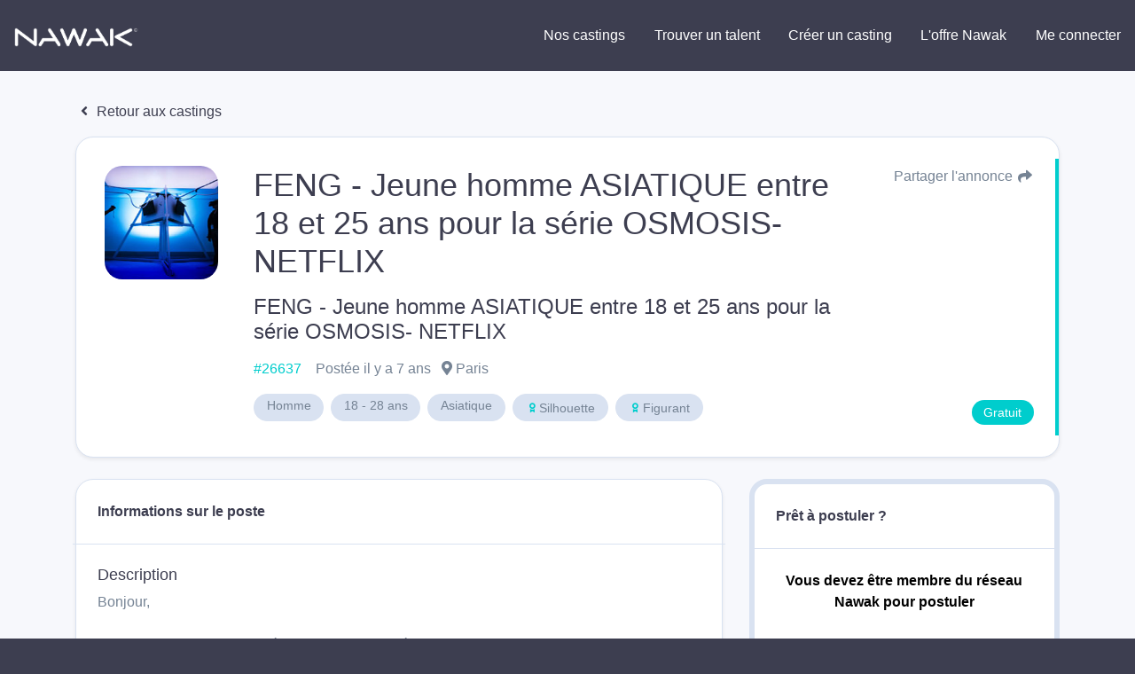

--- FILE ---
content_type: text/html; charset=UTF-8
request_url: https://nawak.com/castings/feng-jeune-homme-asiatique-entre-18-et-25-ans-pour-la-serie-osmosis-netflix/26637
body_size: 3053
content:
<!DOCTYPE html>
<html lang="fr-FR">
  <head>
    <title>
      Nawak - le réseau du spectacle    </title>
    <meta charset="UTF-8"/>
    <meta name="viewport" content="width=device-width, initial-scale=1, shrink-to-fit=no">
    <meta name="Description" content="">
    <meta name="Keywords" content="">
    <meta name="msapplication-TileColor" content="#da532c"/>
    <meta name="theme-color" content="#ffffff"/>
    <meta name="apple-itunes-app" content="app-id=1123351714"/>
    <meta name="google-play-app" content="app-id=com.nawak.nawak"/>

          <meta name="smartbanner:title" content="Application Nawak Casting">
      <meta name="smartbanner:author" content="Nawak">
      <meta name="smartbanner:price" content="Gratuit">
      <meta name="smartbanner:price-suffix-apple" content=" - sur l'App Store">
      <meta name="smartbanner:price-suffix-google" content=" - sur le Google Play">
      <meta name="smartbanner:icon-google" content="https://nawak.com/img/play_store.png">
      <meta name="smartbanner:icon-apple" content="https://nawak.com/img/app_store.png">
      <meta name="smartbanner:button" content="Voir">
      <meta name="smartbanner:button-url-apple" content="https://apps.apple.com/fr/app/nawak/id1123351714">
      <meta name="smartbanner:button-url-google" content="https://play.google.com/store/apps/details?id=com.nawak.nawak">
      <meta name="smartbanner:enabled-platforms" content="android,ios">
      <meta name="smartbanner:close-label" content="Close">
      <link rel="stylesheet" href="https://nawak.com/node_modules/smartbanner.js/dist/smartbanner.min.css">
    
    <meta property="al:android:url" content="nawak://casting/26637"/>
<meta property="al:android:package" content="com.nawak.nawak"/>
<meta property="al:android:app_name" content="nawak"/>
<meta property="al:android:class" content="com.nawak.nawak.MainActivity"/>
<meta property="al:ios:url" content="nawak://casting/26637"/>
<meta property="al:ios:app_store_id" content="1123351714"/>
<meta property="al:ios:app_name" content="nawak"/>
<meta property="al:web:should_fallback" content="false"/>
<meta property="fb:app_id" content="229847047435783"/>
<meta property="og:description" content="Homme 18-28 ans, Figurant, Silhouette, Asiatique"/>
<meta property="og:image" content="https://api.nawak.me/img/project_type/43.jpg"/>
<meta property="og:url" content="https://nawak.com/castings/feng-jeune-homme-asiatique-entre-18-et-25-ans-pour-la-serie-osmosis-netflix/26637"/>
<meta property="og:title" content="FENG - Jeune homme ASIATIQUE entre 18 et 25 ans pour la série OSMOSIS- NETFLIX"/>
<meta property="og:type" content="website"/>
<meta name="twitter:card" content="summary">
<meta property="twitter:title" content="FENG - Jeune homme ASIATIQUE entre 18 et 25 ans pour la série OSMOSIS- NETFLIX">
<meta property="twitter:description" content="Homme 18-28 ans, Figurant, Silhouette, Asiatique">
<meta property="twitter:url" content="https://nawak.com/castings/feng-jeune-homme-asiatique-entre-18-et-25-ans-pour-la-serie-osmosis-netflix/26637">
<meta property="twitter:image" content="https://api.nawak.me/img/project_type/43.jpg" />
    <link rel="icon" href="https://nawak.com/img/favicon/favicon.ico" type="image/x-icon"/>
    <link
      rel="apple-touch-icon"
      sizes="180x180"
      href="https://nawak.com/img/favicon/apple-touch-icon.png"/>
    <link
      rel="icon"
      type="image/png"
      sizes="32x32"
      href="https://nawak.com/img/favicon/favicon-32x32.png"/>
    <link
      rel="icon"
      type="image/png"
      sizes="16x16"
      href="https://nawak.com/img/favicon/favicon-16x16.png"/>
    <link rel="manifest" href="https://nawak.com/img/favicon/manifest.json"/>
    <link
      rel="mask-icon"
      href="https://nawak.com/img/favicon/safari-pinned-tab.svg"
      color="#fc4c3f"/>
    <link href="https://fonts.googleapis.com/css?Proxima+Nova:400,600&lang=fr" />
    <link rel="stylesheet" type="text/css" href="https://nawak.com/assets/dist/main.css?v=8.4.0">
    
    <script async src="https://pagead2.googlesyndication.com/pagead/js/adsbygoogle.js?client=ca-pub-4334268404578135" crossorigin="anonymous"></script>

  </head>
  <body id="casting_show">
    <div id="app">
        <div class="wrapper" id="wrapper">
    <header id="header">
  <div class="con fixed-top">
    <nav class="navbar navbar-expand-lg navbar-light py-3 m-0">
      <a class="navbar-brand ml-3" href="https://nawak.com/home" title="Nawak">
        <img src="https://nawak.com/img/static/nawak_logo_full.png" alt="Nawak" width="140"/>
      </a>
      <a
        class="navbar-toggler"
        data-toggle="collapse"
        data-target="#navbarNavDropdown"
        aria-controls="navbarNavDropdown"
        aria-expanded="false"
        aria-label="Menu principal "
        role="navigation"><i class="fa fa-fw fa-bars white"></i>
      </a>
      <div class="collapse navbar-collapse w-100" id="navbarNavDropdown">
        <ul class="navbar-nav text-center ml-auto d-lg-flex align-items-center">
          <li class="nav-item">
            <a
              class="btn btn-md btn-menu mx-1 "
              href="https://nawak.com/castings">Nos castings</a>
          </li>
          <li class="nav-item">
            <a
              class="btn btn-md btn-menu mx-1 violet "
              href="https://nawak.com/users">Trouver un talent</a>
          </li>
          <li class="nav-item">
            <a
              class="btn btn-md btn-menu mx-1 violet "
              href="https://nawak.com/project">Créer un casting</a>
          </li>
          <li class="nav-item">
                                          <a
                  class="btn btn-md btn-menu mx-1 "
                  href="https://nawak.com/subscriptions">L'offre Nawak</a>
                                    </li>
                      <li class="nav-item">
              <a
                class="btn btn-md btn-menu mx-1 "
                href="https://nawak.com/login">Me connecter</a>
            </li>
                  </ul>
      </div>
    </nav>
  </div>
</header>
  <div class="firstBlock"></div>
    
    <casting-detail casting-id="26637"></casting-detail>
  </div>
  <footer-teaser></footer-teaser>
  <footer>
  <div class="container-fluid">
    <div class="container">
      <div class="row py-5">
        <div class="col-12 col-sm-3 text-center text-sm-left">
          <a class="navbar-brand" href="https://nawak.com/home" title="Nawak">
            <img src="https://nawak.com/img/nawak_logo_white.png" alt="Nawak" />
          </a>
          <div>Le réseau du spectacle</div>

          <div class="d-flex flex-row my-3 mb-sm-0 mt-sm-3 justify-content-center justify-content-sm-start flex-wrap footer-items-soc">
            <a target="_blank" href="https://www.facebook.com/nawakspectacle" class="btn btn-circle btn-circle-sm bg-white ddgrey">
              <i class="fab fa-facebook black"></i>
            </a>

            <a target="_blank" href="https://twitter.com/nawakspectacle" class="btn btn-circle btn-circle-sm bg-white ddgrey">
              <i class="fab fa-twitter black"></i>
            </a>

            <a target="_blank" href="https://www.linkedin.com/company/nawak-spectacle/" class="btn btn-circle btn-circle-sm bg-white ddgrey">
              <i class="fab fa-linkedin black"></i>
            </a>

            <a target="_blank" href="https://www.instagram.com/nawak_spectacle/" class="btn btn-circle btn-circle-sm bg-white ddgrey">
              <i class="fab fa-instagram black"></i>
            </a>

          </div>
        </div>
        <div class="col-12 col-sm-3 pt-0 pt-sm-3 text-center text-sm-left">
          <h4 class="font-weight-bold mt-4 mt-sm-0">Acteurs, techniciens</h4>
          <ul class="list-unstyled">
            <li class="py-2"><a href="https://nawak.com/register/member">Créer mon profil</a></li>
            <li class="py-2"><a href="https://nawak.com/subscriptions">Les Formules</a></li>
            <li class="py-2"><a href="https://nawak.com/annuaire-des-comediens">Annuaire global</a></li>
            <li class="py-2"><a href="https://nawak.com/castings/archives">Les annonces du réseau emploi spectacle</a></li>
            <li class="py-2"><a href="https://nawak.com/castings" class="btn btn-blue">Trouver un casting</a></li>
          </ul>
        </div>
        <div class="col-12 col-sm-3 pt-0 pt-sm-3 text-center text-sm-left">
          <h4 class="font-weight-bold mt-4 mt-sm-0">Recruteurs </h4>
          <ul class="list-unstyled">
            <li class="py-2"><a title="Créer un compte" href="https://nawak.com/register/manager">Créer mon profil recruteur</a></li>
            <li class="py-2"><a title="Contact" href="https://nawak.com/project">Publier une offre</a></li>
            <li class="py-2"><a href="https://nawak.com/users" class="btn btn-violet">Recruter un talent</a></li>
          </ul>
        </div>
        <div class="col-12 col-sm-3 pt-0 pt-sm-3 text-center text-sm-left">
          <h4 class="font-weight-bold mt-4 mt-sm-0">À propos</h4>
          <ul class="list-unstyled">
            <li class="py-2"><a title="Mentions légales" href="https://nawak.com/mentions">Mentions légales</a></li>
            <li class="py-2"><a title="Contact" href="https://nawak.com/contact">Contact</a></li>
            <li class="py-2"><a href="https://api.nawak.me/cgu" target="_blank">Conditions Générales d'Utilisation</a></li>
            <li class="py-2"><a href="https://api.nawak.me/privacy" target="_blank">Politique de confidentialité</a></li>
          </ul>
        </div>

        <div class="d-block d-sm-none col-12 py-4 text-center text-sm-left">
          <span class="font-weight-bold mt-4 mt-sm-0">&copy; Nawak 2020</span> - Tous droits réservés
        </div>
      </div>
    </div>
  </div>
</footer>
    </div>
          <script>
        var apiHeaders = {
          "Content-Type": "application/json",
          "x-auth-token": "Token ",
          "Accept": "application/json",
          "Access-Control-Allow-Headers": "Origin, X-Requested-With, Content-Type, Accept"
        };
        var Token = false;
      </script>
      <script src="https://apis.google.com/js/api:client.js"></script>
      <script src="https://nawak.com/assets/dist/runtime.bundle.js?v=8.4.0"></script>
      <script src="https://nawak.com/assets/dist/vendors.bundle.js?v=8.4.0"></script>
      <script src="https://nawak.com/assets/dist/main.bundle.js?v=8.4.0"></script>
      <script>
        //var config = {   SITE_URL: 'https://nawak.com/',   API_URL: 'https://api.nawak.me/' };
        $(".alert").not(".noclose").delay(8000).slideUp(200, function() {
          $(this).alert('close');
        });
        $(window).scroll(function() {
          $('header').toggleClass('scrolled', $(this).scrollTop() > 0);
          $('header').toggleClass('book-scrolled', $(this).scrollTop() > 300);
        });
      </script>
      <script src="https://maps.googleapis.com/maps/api/js?v=3&key=AIzaSyD9Xlf7VihNiiQ2dibL4gQiPIXekMH0rwM&libraries=geocoding,places"></script>
      <script src="https://nawak.com/node_modules/smartbanner.js/dist/smartbanner.min.js"></script>              <script async="async" src="https://www.googletagmanager.com/gtag/js?id=UA-18694629-1"></script>
        <script>
          window.dataLayer = window.dataLayer || [];
          function gtag() {
            dataLayer.push(arguments);
          }
          gtag('js', new Date());
          gtag('config', 'UA-18694629-1');
        </script>
                <script>
    var _paramsUrl = [];
  </script>
  <script src="https://nawak.com/assets/dist/casting-detail.bundle.js?v=8.4.0"></script>
  </body>
</html>

--- FILE ---
content_type: text/html; charset=utf-8
request_url: https://www.google.com/recaptcha/api2/aframe
body_size: 266
content:
<!DOCTYPE HTML><html><head><meta http-equiv="content-type" content="text/html; charset=UTF-8"></head><body><script nonce="TTayU2u0P7fzTIi37mPWhg">/** Anti-fraud and anti-abuse applications only. See google.com/recaptcha */ try{var clients={'sodar':'https://pagead2.googlesyndication.com/pagead/sodar?'};window.addEventListener("message",function(a){try{if(a.source===window.parent){var b=JSON.parse(a.data);var c=clients[b['id']];if(c){var d=document.createElement('img');d.src=c+b['params']+'&rc='+(localStorage.getItem("rc::a")?sessionStorage.getItem("rc::b"):"");window.document.body.appendChild(d);sessionStorage.setItem("rc::e",parseInt(sessionStorage.getItem("rc::e")||0)+1);localStorage.setItem("rc::h",'1768548175588');}}}catch(b){}});window.parent.postMessage("_grecaptcha_ready", "*");}catch(b){}</script></body></html>